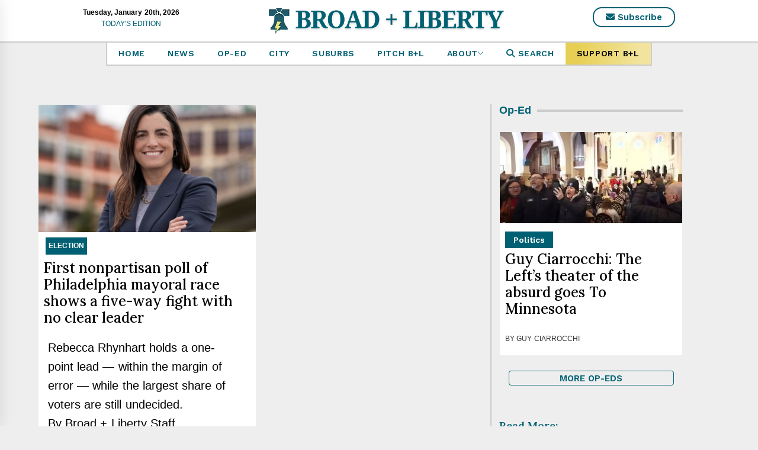

--- FILE ---
content_type: text/html; charset=UTF-8
request_url: https://broadandliberty.com/tag/committee-of-seventy/
body_size: 15737
content:
<!DOCTYPE html>
<html lang="en-US">
<head>
    <script src="https://cmp.gatekeeperconsent.com/min.js" data-cfasync="false"></script>
    <script src="https://the.gatekeeperconsent.com/cmp.min.js" data-cfasync="false"></script>
        <script async src="//www.ezojs.com/ezoic/sa.min.js"></script>
    <script>
        window.ezstandalone = window.ezstandalone || {};
        ezstandalone.cmd = ezstandalone.cmd || [];
    </script>
    <meta charset="UTF-8">
    <meta name="viewport" content="width=device-width, initial-scale=1.0, maximum-scale=1.0, user-scalable=no" />
    <link rel="profile" href="http://gmpg.org/xfn/11">
    <link rel="pingback" href="https://broadandliberty.com/xmlrpc.php">
            <style type="text/css">
                            .site #masthead .data-bg.header-middle a,
                .site #masthead .data-bg.header-middle,
                .site #masthead .data-bg.header-middle .site-branding,
                .site #masthead .data-bg.header-middle .site-branding .site-title a {
                    color: #fff;
                }

                        </style>

    <meta name='robots' content='index, follow, max-image-preview:large, max-snippet:-1, max-video-preview:-1' />

	<!-- This site is optimized with the Yoast SEO plugin v26.8 - https://yoast.com/product/yoast-seo-wordpress/ -->
	<title>Committee of Seventy Archives - Broad + Liberty</title>
	<link rel="canonical" href="https://broadandliberty.com/tag/committee-of-seventy/" />
	<meta property="og:locale" content="en_US" />
	<meta property="og:type" content="article" />
	<meta property="og:title" content="Committee of Seventy Archives - Broad + Liberty" />
	<meta property="og:url" content="https://broadandliberty.com/tag/committee-of-seventy/" />
	<meta property="og:site_name" content="Broad + Liberty" />
	<meta name="twitter:card" content="summary_large_image" />
	<meta name="twitter:site" content="@BroadAndLiberty" />
	<script type="application/ld+json" class="yoast-schema-graph">{"@context":"https://schema.org","@graph":[{"@type":"CollectionPage","@id":"https://broadandliberty.com/tag/committee-of-seventy/","url":"https://broadandliberty.com/tag/committee-of-seventy/","name":"Committee of Seventy Archives - Broad + Liberty","isPartOf":{"@id":"https://broadandliberty.com/#website"},"primaryImageOfPage":{"@id":"https://broadandliberty.com/tag/committee-of-seventy/#primaryimage"},"image":{"@id":"https://broadandliberty.com/tag/committee-of-seventy/#primaryimage"},"thumbnailUrl":"https://broadandliberty.com/wp-content/uploads/2023/04/Rhynhart.jpg","breadcrumb":{"@id":"https://broadandliberty.com/tag/committee-of-seventy/#breadcrumb"},"inLanguage":"en-US"},{"@type":"ImageObject","inLanguage":"en-US","@id":"https://broadandliberty.com/tag/committee-of-seventy/#primaryimage","url":"https://broadandliberty.com/wp-content/uploads/2023/04/Rhynhart.jpg","contentUrl":"https://broadandliberty.com/wp-content/uploads/2023/04/Rhynhart.jpg","width":1388,"height":941},{"@type":"BreadcrumbList","@id":"https://broadandliberty.com/tag/committee-of-seventy/#breadcrumb","itemListElement":[{"@type":"ListItem","position":1,"name":"Home","item":"https://broadandliberty.com/"},{"@type":"ListItem","position":2,"name":"Committee of Seventy"}]},{"@type":"WebSite","@id":"https://broadandliberty.com/#website","url":"https://broadandliberty.com/","name":"Broad + Liberty","description":"Thought-provoking, shareable ideas for free thinkers in greater Philadelphia and beyond.","publisher":{"@id":"https://broadandliberty.com/#organization"},"potentialAction":[{"@type":"SearchAction","target":{"@type":"EntryPoint","urlTemplate":"https://broadandliberty.com/?s={search_term_string}"},"query-input":{"@type":"PropertyValueSpecification","valueRequired":true,"valueName":"search_term_string"}}],"inLanguage":"en-US"},{"@type":"Organization","@id":"https://broadandliberty.com/#organization","name":"Broad and Liberty","url":"https://broadandliberty.com/","logo":{"@type":"ImageObject","inLanguage":"en-US","@id":"https://broadandliberty.com/#/schema/logo/image/","url":"http://s46680.p831.sites.pressdns.com/wp-content/uploads/2019/09/Broad-Liberty_LOGO-FILES_9.16.19-hi-res-e1568735950419.png","contentUrl":"http://s46680.p831.sites.pressdns.com/wp-content/uploads/2019/09/Broad-Liberty_LOGO-FILES_9.16.19-hi-res-e1568735950419.png","width":200,"height":157,"caption":"Broad and Liberty"},"image":{"@id":"https://broadandliberty.com/#/schema/logo/image/"},"sameAs":["https://www.facebook.com/Broad-and-Liberty-112406526796832/","https://x.com/BroadAndLiberty","https://www.instagram.com/broadandliberty/"]}]}</script>
	<!-- / Yoast SEO plugin. -->


<link rel='dns-prefetch' href='//cdn.thememattic.com' />
<link rel='dns-prefetch' href='//a.omappapi.com' />
<link rel='dns-prefetch' href='//use.fontawesome.com' />
<script type="text/javascript" id="wpp-js" src="https://broadandliberty.com/wp-content/plugins/wordpress-popular-posts/assets/js/wpp.min.js?ver=7.3.6" data-sampling="0" data-sampling-rate="100" data-api-url="https://broadandliberty.com/wp-json/wordpress-popular-posts" data-post-id="0" data-token="d61e50f275" data-lang="0" data-debug="0"></script>
<style id='wp-img-auto-sizes-contain-inline-css' type='text/css'>
img:is([sizes=auto i],[sizes^="auto," i]){contain-intrinsic-size:3000px 1500px}
/*# sourceURL=wp-img-auto-sizes-contain-inline-css */
</style>
<style id='wp-emoji-styles-inline-css' type='text/css'>

	img.wp-smiley, img.emoji {
		display: inline !important;
		border: none !important;
		box-shadow: none !important;
		height: 1em !important;
		width: 1em !important;
		margin: 0 0.07em !important;
		vertical-align: -0.1em !important;
		background: none !important;
		padding: 0 !important;
	}
/*# sourceURL=wp-emoji-styles-inline-css */
</style>
<link rel='stylesheet' id='wp-block-library-css' href='https://broadandliberty.com/wp-includes/css/dist/block-library/style.min.css?ver=6.9' type='text/css' media='all' />
<style id='wp-block-paragraph-inline-css' type='text/css'>
.is-small-text{font-size:.875em}.is-regular-text{font-size:1em}.is-large-text{font-size:2.25em}.is-larger-text{font-size:3em}.has-drop-cap:not(:focus):first-letter{float:left;font-size:8.4em;font-style:normal;font-weight:100;line-height:.68;margin:.05em .1em 0 0;text-transform:uppercase}body.rtl .has-drop-cap:not(:focus):first-letter{float:none;margin-left:.1em}p.has-drop-cap.has-background{overflow:hidden}:root :where(p.has-background){padding:1.25em 2.375em}:where(p.has-text-color:not(.has-link-color)) a{color:inherit}p.has-text-align-left[style*="writing-mode:vertical-lr"],p.has-text-align-right[style*="writing-mode:vertical-rl"]{rotate:180deg}
/*# sourceURL=https://broadandliberty.com/wp-includes/blocks/paragraph/style.min.css */
</style>
<style id='global-styles-inline-css' type='text/css'>
:root{--wp--preset--aspect-ratio--square: 1;--wp--preset--aspect-ratio--4-3: 4/3;--wp--preset--aspect-ratio--3-4: 3/4;--wp--preset--aspect-ratio--3-2: 3/2;--wp--preset--aspect-ratio--2-3: 2/3;--wp--preset--aspect-ratio--16-9: 16/9;--wp--preset--aspect-ratio--9-16: 9/16;--wp--preset--color--black: #000000;--wp--preset--color--cyan-bluish-gray: #abb8c3;--wp--preset--color--white: #ffffff;--wp--preset--color--pale-pink: #f78da7;--wp--preset--color--vivid-red: #cf2e2e;--wp--preset--color--luminous-vivid-orange: #ff6900;--wp--preset--color--luminous-vivid-amber: #fcb900;--wp--preset--color--light-green-cyan: #7bdcb5;--wp--preset--color--vivid-green-cyan: #00d084;--wp--preset--color--pale-cyan-blue: #8ed1fc;--wp--preset--color--vivid-cyan-blue: #0693e3;--wp--preset--color--vivid-purple: #9b51e0;--wp--preset--gradient--vivid-cyan-blue-to-vivid-purple: linear-gradient(135deg,rgb(6,147,227) 0%,rgb(155,81,224) 100%);--wp--preset--gradient--light-green-cyan-to-vivid-green-cyan: linear-gradient(135deg,rgb(122,220,180) 0%,rgb(0,208,130) 100%);--wp--preset--gradient--luminous-vivid-amber-to-luminous-vivid-orange: linear-gradient(135deg,rgb(252,185,0) 0%,rgb(255,105,0) 100%);--wp--preset--gradient--luminous-vivid-orange-to-vivid-red: linear-gradient(135deg,rgb(255,105,0) 0%,rgb(207,46,46) 100%);--wp--preset--gradient--very-light-gray-to-cyan-bluish-gray: linear-gradient(135deg,rgb(238,238,238) 0%,rgb(169,184,195) 100%);--wp--preset--gradient--cool-to-warm-spectrum: linear-gradient(135deg,rgb(74,234,220) 0%,rgb(151,120,209) 20%,rgb(207,42,186) 40%,rgb(238,44,130) 60%,rgb(251,105,98) 80%,rgb(254,248,76) 100%);--wp--preset--gradient--blush-light-purple: linear-gradient(135deg,rgb(255,206,236) 0%,rgb(152,150,240) 100%);--wp--preset--gradient--blush-bordeaux: linear-gradient(135deg,rgb(254,205,165) 0%,rgb(254,45,45) 50%,rgb(107,0,62) 100%);--wp--preset--gradient--luminous-dusk: linear-gradient(135deg,rgb(255,203,112) 0%,rgb(199,81,192) 50%,rgb(65,88,208) 100%);--wp--preset--gradient--pale-ocean: linear-gradient(135deg,rgb(255,245,203) 0%,rgb(182,227,212) 50%,rgb(51,167,181) 100%);--wp--preset--gradient--electric-grass: linear-gradient(135deg,rgb(202,248,128) 0%,rgb(113,206,126) 100%);--wp--preset--gradient--midnight: linear-gradient(135deg,rgb(2,3,129) 0%,rgb(40,116,252) 100%);--wp--preset--font-size--small: 13px;--wp--preset--font-size--medium: 20px;--wp--preset--font-size--large: 36px;--wp--preset--font-size--x-large: 42px;--wp--preset--spacing--20: 0.44rem;--wp--preset--spacing--30: 0.67rem;--wp--preset--spacing--40: 1rem;--wp--preset--spacing--50: 1.5rem;--wp--preset--spacing--60: 2.25rem;--wp--preset--spacing--70: 3.38rem;--wp--preset--spacing--80: 5.06rem;--wp--preset--shadow--natural: 6px 6px 9px rgba(0, 0, 0, 0.2);--wp--preset--shadow--deep: 12px 12px 50px rgba(0, 0, 0, 0.4);--wp--preset--shadow--sharp: 6px 6px 0px rgba(0, 0, 0, 0.2);--wp--preset--shadow--outlined: 6px 6px 0px -3px rgb(255, 255, 255), 6px 6px rgb(0, 0, 0);--wp--preset--shadow--crisp: 6px 6px 0px rgb(0, 0, 0);}:where(.is-layout-flex){gap: 0.5em;}:where(.is-layout-grid){gap: 0.5em;}body .is-layout-flex{display: flex;}.is-layout-flex{flex-wrap: wrap;align-items: center;}.is-layout-flex > :is(*, div){margin: 0;}body .is-layout-grid{display: grid;}.is-layout-grid > :is(*, div){margin: 0;}:where(.wp-block-columns.is-layout-flex){gap: 2em;}:where(.wp-block-columns.is-layout-grid){gap: 2em;}:where(.wp-block-post-template.is-layout-flex){gap: 1.25em;}:where(.wp-block-post-template.is-layout-grid){gap: 1.25em;}.has-black-color{color: var(--wp--preset--color--black) !important;}.has-cyan-bluish-gray-color{color: var(--wp--preset--color--cyan-bluish-gray) !important;}.has-white-color{color: var(--wp--preset--color--white) !important;}.has-pale-pink-color{color: var(--wp--preset--color--pale-pink) !important;}.has-vivid-red-color{color: var(--wp--preset--color--vivid-red) !important;}.has-luminous-vivid-orange-color{color: var(--wp--preset--color--luminous-vivid-orange) !important;}.has-luminous-vivid-amber-color{color: var(--wp--preset--color--luminous-vivid-amber) !important;}.has-light-green-cyan-color{color: var(--wp--preset--color--light-green-cyan) !important;}.has-vivid-green-cyan-color{color: var(--wp--preset--color--vivid-green-cyan) !important;}.has-pale-cyan-blue-color{color: var(--wp--preset--color--pale-cyan-blue) !important;}.has-vivid-cyan-blue-color{color: var(--wp--preset--color--vivid-cyan-blue) !important;}.has-vivid-purple-color{color: var(--wp--preset--color--vivid-purple) !important;}.has-black-background-color{background-color: var(--wp--preset--color--black) !important;}.has-cyan-bluish-gray-background-color{background-color: var(--wp--preset--color--cyan-bluish-gray) !important;}.has-white-background-color{background-color: var(--wp--preset--color--white) !important;}.has-pale-pink-background-color{background-color: var(--wp--preset--color--pale-pink) !important;}.has-vivid-red-background-color{background-color: var(--wp--preset--color--vivid-red) !important;}.has-luminous-vivid-orange-background-color{background-color: var(--wp--preset--color--luminous-vivid-orange) !important;}.has-luminous-vivid-amber-background-color{background-color: var(--wp--preset--color--luminous-vivid-amber) !important;}.has-light-green-cyan-background-color{background-color: var(--wp--preset--color--light-green-cyan) !important;}.has-vivid-green-cyan-background-color{background-color: var(--wp--preset--color--vivid-green-cyan) !important;}.has-pale-cyan-blue-background-color{background-color: var(--wp--preset--color--pale-cyan-blue) !important;}.has-vivid-cyan-blue-background-color{background-color: var(--wp--preset--color--vivid-cyan-blue) !important;}.has-vivid-purple-background-color{background-color: var(--wp--preset--color--vivid-purple) !important;}.has-black-border-color{border-color: var(--wp--preset--color--black) !important;}.has-cyan-bluish-gray-border-color{border-color: var(--wp--preset--color--cyan-bluish-gray) !important;}.has-white-border-color{border-color: var(--wp--preset--color--white) !important;}.has-pale-pink-border-color{border-color: var(--wp--preset--color--pale-pink) !important;}.has-vivid-red-border-color{border-color: var(--wp--preset--color--vivid-red) !important;}.has-luminous-vivid-orange-border-color{border-color: var(--wp--preset--color--luminous-vivid-orange) !important;}.has-luminous-vivid-amber-border-color{border-color: var(--wp--preset--color--luminous-vivid-amber) !important;}.has-light-green-cyan-border-color{border-color: var(--wp--preset--color--light-green-cyan) !important;}.has-vivid-green-cyan-border-color{border-color: var(--wp--preset--color--vivid-green-cyan) !important;}.has-pale-cyan-blue-border-color{border-color: var(--wp--preset--color--pale-cyan-blue) !important;}.has-vivid-cyan-blue-border-color{border-color: var(--wp--preset--color--vivid-cyan-blue) !important;}.has-vivid-purple-border-color{border-color: var(--wp--preset--color--vivid-purple) !important;}.has-vivid-cyan-blue-to-vivid-purple-gradient-background{background: var(--wp--preset--gradient--vivid-cyan-blue-to-vivid-purple) !important;}.has-light-green-cyan-to-vivid-green-cyan-gradient-background{background: var(--wp--preset--gradient--light-green-cyan-to-vivid-green-cyan) !important;}.has-luminous-vivid-amber-to-luminous-vivid-orange-gradient-background{background: var(--wp--preset--gradient--luminous-vivid-amber-to-luminous-vivid-orange) !important;}.has-luminous-vivid-orange-to-vivid-red-gradient-background{background: var(--wp--preset--gradient--luminous-vivid-orange-to-vivid-red) !important;}.has-very-light-gray-to-cyan-bluish-gray-gradient-background{background: var(--wp--preset--gradient--very-light-gray-to-cyan-bluish-gray) !important;}.has-cool-to-warm-spectrum-gradient-background{background: var(--wp--preset--gradient--cool-to-warm-spectrum) !important;}.has-blush-light-purple-gradient-background{background: var(--wp--preset--gradient--blush-light-purple) !important;}.has-blush-bordeaux-gradient-background{background: var(--wp--preset--gradient--blush-bordeaux) !important;}.has-luminous-dusk-gradient-background{background: var(--wp--preset--gradient--luminous-dusk) !important;}.has-pale-ocean-gradient-background{background: var(--wp--preset--gradient--pale-ocean) !important;}.has-electric-grass-gradient-background{background: var(--wp--preset--gradient--electric-grass) !important;}.has-midnight-gradient-background{background: var(--wp--preset--gradient--midnight) !important;}.has-small-font-size{font-size: var(--wp--preset--font-size--small) !important;}.has-medium-font-size{font-size: var(--wp--preset--font-size--medium) !important;}.has-large-font-size{font-size: var(--wp--preset--font-size--large) !important;}.has-x-large-font-size{font-size: var(--wp--preset--font-size--x-large) !important;}
/*# sourceURL=global-styles-inline-css */
</style>

<style id='classic-theme-styles-inline-css' type='text/css'>
/*! This file is auto-generated */
.wp-block-button__link{color:#fff;background-color:#32373c;border-radius:9999px;box-shadow:none;text-decoration:none;padding:calc(.667em + 2px) calc(1.333em + 2px);font-size:1.125em}.wp-block-file__button{background:#32373c;color:#fff;text-decoration:none}
/*# sourceURL=/wp-includes/css/classic-themes.min.css */
</style>
<style id='font-awesome-svg-styles-default-inline-css' type='text/css'>
.svg-inline--fa {
  display: inline-block;
  height: 1em;
  overflow: visible;
  vertical-align: -.125em;
}
/*# sourceURL=font-awesome-svg-styles-default-inline-css */
</style>
<link rel='stylesheet' id='font-awesome-svg-styles-css' href='https://broadandliberty.com/wp-content/uploads/font-awesome/v6.6.0/css/svg-with-js.css' type='text/css' media='all' />
<style id='font-awesome-svg-styles-inline-css' type='text/css'>
   .wp-block-font-awesome-icon svg::before,
   .wp-rich-text-font-awesome-icon svg::before {content: unset;}
/*# sourceURL=font-awesome-svg-styles-inline-css */
</style>
<link rel='stylesheet' id='vfb-pro-css' href='https://broadandliberty.com/wp-content/plugins/vfb-pro/public/assets/css/vfb-style.min.css?ver=2019.05.10' type='text/css' media='all' />
<link rel='stylesheet' id='ppress-frontend-css' href='https://broadandliberty.com/wp-content/plugins/wp-user-avatar/assets/css/frontend.min.css?ver=4.16.8' type='text/css' media='all' />
<link rel='stylesheet' id='ppress-flatpickr-css' href='https://broadandliberty.com/wp-content/plugins/wp-user-avatar/assets/flatpickr/flatpickr.min.css?ver=4.16.8' type='text/css' media='all' />
<link rel='stylesheet' id='ppress-select2-css' href='https://broadandliberty.com/wp-content/plugins/wp-user-avatar/assets/select2/select2.min.css?ver=6.9' type='text/css' media='all' />
<link rel='stylesheet' id='wordpress-popular-posts-css-css' href='https://broadandliberty.com/wp-content/plugins/wordpress-popular-posts/assets/css/wpp.css?ver=7.3.6' type='text/css' media='all' />
<link rel='stylesheet' id='jquery-slick-css' href='https://broadandliberty.com/wp-content/themes/news-base/assets/libraries/slick/css/slick.min.css?ver=6.9' type='text/css' media='all' />
<link rel='stylesheet' id='ionicons-css' href='https://broadandliberty.com/wp-content/themes/news-base/assets/libraries/ionicons/css/ionicons.min.css?ver=6.9' type='text/css' media='all' />
<link rel='stylesheet' id='bootstrap-css' href='https://broadandliberty.com/wp-content/themes/news-base/assets/libraries/bootstrap/css/bootstrap.min.css?ver=5.0.2' type='text/css' media='all' />
<link rel='stylesheet' id='sidr-nav-css' href='https://broadandliberty.com/wp-content/themes/news-base/assets/libraries/sidr/css/jquery.sidr.css?ver=6.9' type='text/css' media='all' />
<link rel='stylesheet' id='magnific-popup-css' href='https://broadandliberty.com/wp-content/themes/news-base/assets/libraries/magnific-popup/magnific-popup.css?ver=6.9' type='text/css' media='all' />
<link rel='stylesheet' id='font-awesome-official-css' href='https://use.fontawesome.com/releases/v6.6.0/css/all.css' type='text/css' media='all' integrity="sha384-h/hnnw1Bi4nbpD6kE7nYfCXzovi622sY5WBxww8ARKwpdLj5kUWjRuyiXaD1U2JT" crossorigin="anonymous" />
<link rel='stylesheet' id='wp-pagenavi-css' href='https://broadandliberty.com/wp-content/plugins/wp-pagenavi/pagenavi-css.css?ver=2.70' type='text/css' media='all' />
<link rel='stylesheet' id='broadandliberty-style-css' href='https://broadandliberty.com/wp-content/themes/broadandliberty-2024/global.min.css?ver=1743608946' type='text/css' media='all' />
<link rel='stylesheet' id='font-awesome-official-v4shim-css' href='https://use.fontawesome.com/releases/v6.6.0/css/v4-shims.css' type='text/css' media='all' integrity="sha384-Heamg4F/EELwbmnBJapxaWTkcdX/DCrJpYgSshI5BkI7xghn3RvDcpG+1xUJt/7K" crossorigin="anonymous" />
<script type="text/javascript" src="https://broadandliberty.com/wp-includes/js/jquery/jquery.min.js?ver=3.7.1" id="jquery-core-js"></script>
<script type="text/javascript" src="https://broadandliberty.com/wp-includes/js/jquery/jquery-migrate.min.js?ver=3.4.1" id="jquery-migrate-js"></script>
<script type="text/javascript" src="https://broadandliberty.com/wp-content/plugins/wp-user-avatar/assets/flatpickr/flatpickr.min.js?ver=4.16.8" id="ppress-flatpickr-js"></script>
<script type="text/javascript" src="https://broadandliberty.com/wp-content/plugins/wp-user-avatar/assets/select2/select2.min.js?ver=4.16.8" id="ppress-select2-js"></script>
<link rel="https://api.w.org/" href="https://broadandliberty.com/wp-json/" /><link rel="alternate" title="JSON" type="application/json" href="https://broadandliberty.com/wp-json/wp/v2/tags/1415" /><style>
		#category-posts-2-internal ul {padding: 0;}
#category-posts-2-internal .cat-post-item img {max-width: initial; max-height: initial; margin: initial;}
#category-posts-2-internal .cat-post-author {margin-bottom: 0;}
#category-posts-2-internal .cat-post-thumbnail {margin: 5px 10px 5px 0;}
#category-posts-2-internal .cat-post-item:before {content: ""; clear: both;}
#category-posts-2-internal .cat-post-excerpt-more {display: inline-block;}
#category-posts-2-internal .cat-post-item {list-style: none; margin: 3px 0 10px; padding: 3px 0;}
#category-posts-2-internal .cat-post-current .cat-post-title {font-weight: bold; text-transform: uppercase;}
#category-posts-2-internal [class*=cat-post-tax] {font-size: 0.85em;}
#category-posts-2-internal [class*=cat-post-tax] * {display:inline-block;}
#category-posts-2-internal .cat-post-item a:after {content: ""; display: table;	clear: both;}
#category-posts-2-internal .cat-post-item .cat-post-title {overflow: hidden;text-overflow: ellipsis;white-space: initial;display: -webkit-box;-webkit-line-clamp: 2;-webkit-box-orient: vertical;padding-bottom: 0 !important;}
#category-posts-2-internal .cat-post-item a:after {content: ""; clear: both;}
#category-posts-2-internal .cat-post-thumbnail {display:block; float:left; margin:5px 10px 5px 0;}
#category-posts-2-internal .cat-post-crop {overflow:hidden;display:block;}
#category-posts-2-internal p {margin:5px 0 0 0}
#category-posts-2-internal li > div {margin:5px 0 0 0; clear:both;}
#category-posts-2-internal .dashicons {vertical-align:middle;}
#category-posts-2-internal .cat-post-thumbnail .cat-post-crop img {object-fit: cover; max-width: 100%; display: block;}
#category-posts-2-internal .cat-post-thumbnail .cat-post-crop-not-supported img {width: 100%;}
#category-posts-2-internal .cat-post-thumbnail {max-width:100%;}
#category-posts-2-internal .cat-post-item img {margin: initial;}
</style>
		<script type="text/javascript">//<![CDATA[
  function external_links_in_new_windows_loop() {
    if (!document.links) {
      document.links = document.getElementsByTagName('a');
    }
    var change_link = false;
    var force = '';
    var ignore = '';

    for (var t=0; t<document.links.length; t++) {
      var all_links = document.links[t];
      change_link = false;
      
      if(document.links[t].hasAttribute('onClick') == false) {
        // forced if the address starts with http (or also https), but does not link to the current domain
        if(all_links.href.search(/^http/) != -1 && all_links.href.search('broadandliberty.com') == -1 && all_links.href.search(/^#/) == -1) {
          // console.log('Changed ' + all_links.href);
          change_link = true;
        }
          
        if(force != '' && all_links.href.search(force) != -1) {
          // forced
          // console.log('force ' + all_links.href);
          change_link = true;
        }
        
        if(ignore != '' && all_links.href.search(ignore) != -1) {
          // console.log('ignore ' + all_links.href);
          // ignored
          change_link = false;
        }

        if(change_link == true) {
          // console.log('Changed ' + all_links.href);
          document.links[t].setAttribute('onClick', 'javascript:window.open(\'' + all_links.href.replace(/'/g, '') + '\', \'_blank\', \'noopener\'); return false;');
          document.links[t].removeAttribute('target');
        }
      }
    }
  }
  
  // Load
  function external_links_in_new_windows_load(func)
  {  
    var oldonload = window.onload;
    if (typeof window.onload != 'function'){
      window.onload = func;
    } else {
      window.onload = function(){
        oldonload();
        func();
      }
    }
  }

  external_links_in_new_windows_load(external_links_in_new_windows_loop);
  //]]></script>


	<style id="zeno-font-resizer" type="text/css">
		p.zeno_font_resizer .screen-reader-text {
			border: 0;
			clip: rect(1px, 1px, 1px, 1px);
			clip-path: inset(50%);
			height: 1px;
			margin: -1px;
			overflow: hidden;
			padding: 0;
			position: absolute;
			width: 1px;
			word-wrap: normal !important;
		}
	</style>
	            <style id="wpp-loading-animation-styles">@-webkit-keyframes bgslide{from{background-position-x:0}to{background-position-x:-200%}}@keyframes bgslide{from{background-position-x:0}to{background-position-x:-200%}}.wpp-widget-block-placeholder,.wpp-shortcode-placeholder{margin:0 auto;width:60px;height:3px;background:#dd3737;background:linear-gradient(90deg,#dd3737 0%,#571313 10%,#dd3737 100%);background-size:200% auto;border-radius:3px;-webkit-animation:bgslide 1s infinite linear;animation:bgslide 1s infinite linear}</style>
            <!-- Google tag (gtag.js) -->
<script async src="https://www.googletagmanager.com/gtag/js?id=G-5DXLLMJSQT"></script>
<script>
  window.dataLayer = window.dataLayer || [];
  function gtag(){dataLayer.push(arguments);}
  gtag('js', new Date());

  gtag('config', 'G-5DXLLMJSQT');
</script>
<script defer data-domain="broadandliberty.com" src="https://plausible.io/js/script.js"></script>
<meta name="google-site-verification" content="RLud9FSeyq8nJKNsKfCpvjtMl2Sin3ix5NhMLsfyz74" />
<script type="text/javascript" src="https://s.ntv.io/serve/load.js" async></script><link rel="icon" href="https://broadandliberty.com/wp-content/uploads/2021/03/Icon-45x45.png" sizes="32x32" />
<link rel="icon" href="https://broadandliberty.com/wp-content/uploads/2021/03/Icon-300x300.png" sizes="192x192" />
<link rel="apple-touch-icon" href="https://broadandliberty.com/wp-content/uploads/2021/03/Icon-300x300.png" />
<meta name="msapplication-TileImage" content="https://broadandliberty.com/wp-content/uploads/2021/03/Icon-300x300.png" />
		<style type="text/css" id="wp-custom-css">
			.posted-on{
	float: right;
	padding-top: 6px;
}

.fa-clock{
	display: none;
}

.top-bar{
	display: none;
}


.author::before {
	content: "BY";
}

.author{
	display: block;
	font-weight: 500;
}

.author .material-symbols-outlined{
	display: none;
}

.in-article-ad{
	margin: auto;
	display: block;
	max-width: 300px;
}

.comments{
	padding: 0 9px;
}

.comments-title{
	padding:0 9px !important;
	margin: 0 auto !important;
}

.comments-title:before{
 background: none !important;
}

.comment-body{
	background: transparent !important;
}

.comment-content{
	padding:0 18px !important;
}

.comment-content p{
	text-align: left;
	padding: 0;
}

.comment-meta{
	margin-top: 18px;;
}

#respond{
	padding: 0 9px;
}

#related-articles{
	padding: 0 9px;
}

.related-header .section-title{
	background: #006073;
	color: white;
	text-align: center;
}

.related-header .section-title:before{
	display: none;
}

.related-header .section-title:after{
	display: none;
}

iframe#local-youtube {
    aspect-ratio: 1.77777778;
    height: auto;
    width: 100%;
	margin-bottom: 25px;
}


li{
	display: list-item;
}

li.latest-news-list-right>a, li.latest-news-list-left>a{
	color: black;
	list-style-type: disc;
	display: list-item;
	font-size: 16px;
	font-family: Lora, Georgia, 'Times New Roman', Times, serif;
  margin: 9px 9px 18px;
	font-weight: 500;
}

@media only screen and (max-width: 800px){
	li.latest-news-list-right>a, li.latest-news-list-left>a{
		font-size: 14px;
		margin: 9px 9px 16px;
	}
} 

li.latest-news-list-right>a:hover, li.latest-news-list-left>a:hover{
	color: #006073;
}

.widget_recent_entries{
	margin-left: 14px;
}

.theiaStickySidebar{
	position: static !important;
	transform: none !important;
}

.wp-block-latest-posts__featured-image img {
    height: 100%;
    width: 100%;
    object-fit: cover;
}

.widget_recent_entries>ul>li>a:before {
	display: none;
}

.widget_recent_entries ul{
	margin-bottom: 25px;
	color: black;
}

ul.wp-block-list{
	list-style-type: disc;
	font-size: 16px;
	padding-left: 15px;
}

ul.wp-block-list li{
	margin-bottom: 15px;
	line-height: 1.2;
}

.widget_recent_entries li a{
	margin: 0;
	padding: 0;
	font-size: 16px;
  font-weight: 500;
	border-bottom: none;
	color: black;
	line-height: 1.5;
	display: list-item;
	list-style: disc;
}

.widget_recent_entries li a:hover{
	color: #006073; 
}

.widget{
	margin-bottom: 0;
}

#category-posts-2{
	background: white;
	color: black;
}

.post-categories{
	background: #006073;
  color: white;
  border: none;
  margin: 0 9px !important;
  font-size: 14px !important;
  line-height: 28px !important;
  height: 28px !important;
  padding: 0 9px 5px !important;
  border-radius: 0px;
  font-weight: bold;
	display: inline-block;
}

@media only screen and (max-width: 800px){
	.post-categories{
		font-size: 12px !important;
	}
	
	.wp-block-latest-posts.wp-block-latest-posts__list li {
		clear: both;
		overflow-wrap: break-word;
		display: inline-block;
	}
}

.section-title-sidebar{
	margin-bottom: 25px;
}

.cat-post-item{
	margin-top: 25px;
} 

#category-posts-2-internal .cat-post-thumbnail{
	position: relative;
  width: 100%; /* You can set a specific width if needed */
  padding-top: 40%; /* 5 / 8 = 0.625, which is 62.5% */
  overflow: hidden;
	margin-top: 0;
	margin-bottom: 12px;
}

#category-posts-2-internal .cat-post-thumbnail img{
	position: absolute;
    top: 0;
    left: 0;
    width: 100%;
    height: 100%;
		background: #006073;
    object-fit: contain !important; /* This will ensure the image covers the container */
}

span.cat-post-tax-category.entry-categories.post-categories{
	display: none; /* hides category from featured op-ed */
}




#category-posts-2-internal .cat-post-item{
	margin-top: 0;
	padding-top: 0;
}

.cat-post-title{
	color: black;
	font-size: 18px;
	font-weight: 500;
	font-family: Lora, Georgia, 'Times New Roman', Times, serif;
  margin: 9px 9px 18px;	
	overflow: visible !important;
	display: block !important;
}

.cat-post-title:hover{
	color: #006073;
}

@media only screen and (max-width: 800px){
	.cat-post-title{
		font-size: 16px;
		margin: 9px;
	}
}

footer{
	background: #f9f7f7;
	color: #525353;
}

footer a{
	color: #525353;
	text-decoration: underline;
}

footer a:hover{
	color: black;
	text-decoration: underline;
}

footer h4{
	color: #525353;
	font-family: sans-serif;
	font-size: 14px;
	text-transform: uppercase;
	font-weight: bold;
	text-align: left;
}

.footer-container {
  display: flex;
  justify-content: space-between; /* space between columns */
}

.footer-column {
  flex: 1; /* each takes equal width */
  min-width: 100px; /* prevents squishing too small */
}

/* Stack on tablets and smaller */
@media (max-width: 768px) {
  .footer-container {
    flex-direction: column;
    align-items: center; /* optional: centers columns */
  }

  .footer-column {
    width: 100%;   /* make each column full width */
    max-width: 500px; /* optional: keeps them from being too wide */
		text-align: center;
  }
	
	footer h4{
	text-align: center;
	padding-left: 0;	
}
	
	footer ul{
		padding-left: 0;
	}
	
	.footer-column img{
		max-width: 300px;
	}
}
		</style>
		    <script src="https://cdn.broadstreetads.com/init-2.min.js"></script>
	<script src="https://flux.broadstreet.ai/emit/8608.js" async></script>
<script>broadstreet.loadNetworkJS(8608)</script>
    <style>body{background: #eee;}</style>
</head>

<body class="archive tag tag-committee-of-seventy tag-1415 wp-theme-news-base wp-child-theme-broadandliberty-2024 group-blog hfeed right-sidebar ">

    <!--- <div class="preloader">
        <div class="preloader-wrapper">
            <div class="circle circle-1"></div>
            <div class="circle circle-1a"></div>
            <div class="circle circle-2"></div>
            <div class="circle circle-3"></div>
        </div>
    </div> --->

<div id="page"
     class="site full-screen-layout">
    <a class="skip-link screen-reader-text" href="#main">Skip to content</a>
    <broadstreet-zone zone-id="181050"></broadstreet-zone>
    <header id="masthead" class="site-header" role="banner">
                            <div class="top-bar">
                <div class="container">
				 <div class="d-flex">
                                                                <div class="top-bar-items popular-post">
                            <a href="#trendingCollapse" class="trending-news">
                                <span class="burger-bars">
                                    <span></span>
                                    <span></span>
                                    <span></span>
                                </span>
                            </a>
                        </div>
                                                                                    <div class="top-bar-items tm-social-share">
                            <div class="social-icons">
                                                            </div>
                        </div>
                                        <div class="top-bar-items pull-right ms-auto d-none  d-md-block">
                                                                            <div class="right-items">
                                <div class="news-base-date">
                                    Tuesday, Jan 20, 2026                                </div>
                            </div>
                                                                                                    <div class="right-items">
                                <div class="icon-search">
                                    <form role="search" method="get" class="search-form" action="https://broadandliberty.com/">
				<label>
					<span class="screen-reader-text">Search for:</span>
					<input type="search" class="search-field" placeholder="Search &hellip;" value="" name="s" />
				</label>
				<input type="submit" class="search-submit" value="Search" />
			</form>                                </div>
                            </div>
                                            </div>
					</div>
                </div>
            </div>
                
        <div class="top-header-container">
            <div style="max-width: 1000px; margin: auto;">
            <div class="todays-edition"><b>Tuesday, January 20th, 2026</b><br><a href="/">TODAY'S EDITION</a></div>
        <a title="Broad and Liberty" href="/"><img class="site-logo" src="/wp-content/uploads/2025/03/bl-logo-transparent.webp" alt="Broad and Liberty"></a>
                <a href="https://broadandliberty.us3.list-manage.com/subscribe?u=a45553d37b628a10a8ae35af1&id=a3b749423c" target="_blank"><button class="subscribe-header-btn"><i style="padding: 0 5px 0 0;" class="fa fa-envelope"></i>Subscribe</button></a>
                <a href="/search"><i class="fa fa-search mobile-search"></i></a>
            </div>
            </div>

        <div class="navigation-bar">
            <div class="container">
                <nav class="main-navigation" role="navigation">

                    <span class="toggle-menu" aria-controls="primary-menu" aria-expanded="false" tabindex="0">
                         <span class="screen-reader-text">
                            Primary Menu                        </span>
                        <i class="ham fa fa-bars"></i>
                    </span>

                    <div class="menu"><ul id="primary-menu" class="menu"><li id="menu-item-11914" class="menu-item menu-item-type-custom menu-item-object-custom menu-item-11914"><a href="/">Home</a></li>
<li id="menu-item-11915" class="menu-item menu-item-type-custom menu-item-object-custom menu-item-11915"><a href="/type/news/">News</a></li>
<li id="menu-item-11916" class="menu-item menu-item-type-custom menu-item-object-custom menu-item-11916"><a href="/type/op-ed/">Op-Ed</a></li>
<li id="menu-item-11917" class="menu-item menu-item-type-custom menu-item-object-custom menu-item-11917"><a href="/tag/philadelphia/">City</a></li>
<li id="menu-item-11918" class="menu-item menu-item-type-post_type menu-item-object-page menu-item-11918"><a href="https://broadandliberty.com/suburbs/">Suburbs</a></li>
<li id="menu-item-11919" class="menu-item menu-item-type-post_type menu-item-object-page menu-item-11919"><a href="https://broadandliberty.com/pitch-us/">Pitch B+L</a></li>
<li id="menu-item-11920" class="menu-item menu-item-type-post_type menu-item-object-page menu-item-has-children menu-item-11920"><a href="https://broadandliberty.com/about/">About</a>
<ul class="sub-menu">
	<li id="menu-item-11921" class="menu-item menu-item-type-post_type menu-item-object-page menu-item-11921"><a href="https://broadandliberty.com/advertise-on-broad-liberty/">Advertise on B+L</a></li>
	<li id="menu-item-11923" class="menu-item menu-item-type-post_type menu-item-object-page menu-item-11923"><a href="https://broadandliberty.com/authors/">Authors</a></li>
	<li id="menu-item-13346" class="menu-item menu-item-type-post_type menu-item-object-page menu-item-13346"><a href="https://broadandliberty.com/fideri-news-network/">Fideri News Network</a></li>
</ul>
</li>
<li id="menu-item-11924" class="menu-item menu-item-type-post_type menu-item-object-page menu-item-11924"><a href="https://broadandliberty.com/search/"><i class="fa fa-search"></i> Search</a></li>
<li id="menu-item-11925" class="menu-support menu-item menu-item-type-custom menu-item-object-custom menu-item-11925"><a href="https://secure.anedot.com/broad-and-liberty-inc/generalfund?source_code=web">Support B+L</a></li>
</ul></div>
                                            <div class="nav-language d-none  d-md-block">
                                                        </div>
                                    </nav>
            </div>
        </div>
    </header>
    <div style="max-width: 728px; margin: auto; padding-top: 15px;"><broadstreet-zone zone-id="181043"></broadstreet-zone></div>
    <ins id="Midtc-LB"></ins>

    


    		<div class="inner-banner">
			<div class="container">
				<div class="row">
					<div class="col-md-12">
						<div class="breadcrumb-wrapper">
							<div role="navigation" aria-label="Breadcrumbs" class="breadcrumb-trail breadcrumbs" itemprop="breadcrumb"><ul class="trail-items" itemscope itemtype="http://schema.org/BreadcrumbList"><meta name="numberOfItems" content="2" /><meta name="itemListOrder" content="Ascending" /><li itemprop="itemListElement" itemscope itemtype="http://schema.org/ListItem" class="trail-item trail-begin"><a href="https://broadandliberty.com/" rel="home" itemprop="item"><span itemprop="name">Home</span></a><meta itemprop="position" content="1" /></li><li itemprop="itemListElement" itemscope itemtype="http://schema.org/ListItem" class="trail-item trail-end"><a href="https://broadandliberty.com/tag/committee-of-seventy/" itemprop="item"><span itemprop="name">Committee of Seventy</span></a><meta itemprop="position" content="2" /></li></ul></div>						</div>
						 
							<h1 class="entry-title">Committee of Seventy</h1>                                                     
						
					</div>
				</div>
			</div>
		</div>
		        <div id="content" class="site-content">
            <div id="content-container">
                <div class="container">
    
<style>
    h2{
        font-size: 24px;
        margin-left: 0 !important;
    }
    #primary{
        width: 66%;
        padding: 0 1%;
    }
    
    @media screen and (max-width: 800px){
        #primary{
            width: 100%;
        }
    }
    
    #secondary{
        width: 33%;
        padding: 0 1%;
    }
    
    @media screen and (max-width: 800px){
        #secondary{
            width: 100%;
        }
    }
    
    #content .container{
        display: flex;
        max-width: 1200px;
    }
    
    @media screen and (max-width: 800px){
       #content .container{
        display: block;
    }
    }
    
    .article-layout{
        margin-top: 0;
    }
    
    .article-image{
        position: relative;
    width: 100%; /* You can set a specific width if needed */
    padding-top: 61.8%; /* 5 / 8 = 0.625, which is 62.5% */
    overflow: hidden;
    }
    
    .article-image img{
        position: absolute;
    top: 0;
    left: 0;
    width: 100%;
    height: 100%;
    object-fit: cover; /* This will ensure the image covers the container */
    }
    
    @media screen and (max-width: 767px){
      .left-sidebar .image-full .data-article-image, .right-sidebar .image-full .data-article-image {
        height: auto !important;
    }
    }
    
    .entry-title{
        padding-bottom: 0;
    }
    
    .item-metadata.posted-on{
        display: none;
    }
    
    .categories-list{
        margin: auto;
    }
    
    .byline{
        display: none !important;
    }
    
    .comments-link{
        display: none !important;
    }
    
    .image-full .content-wrapper{
        padding: 0 9px;
    }
    
    .image-full .article-image{
        margin-bottom: 9px !important;
    }
    
</style>

    <div id="primary" class="content-area">
        <div class="theiaStickySidebar">
            <main id="main" class="site-main" role="main">

                
                    
<style>
    .entry-title a{
		text-decoration: none;
        color: black;
	}
    
    .article-title-link:hover{
        color: #006073;
    }
</style>

<article class="half-width-box-left" id="post-7726" class="post-7726 post type-post status-publish has-post-thumbnail hentry category-election tag-2023-mayoral-election tag-allan-domb tag-cherelle-parker tag-committee-of-seventy tag-elections tag-helen-gym tag-jeff-brown tag-philadelphia tag-polling tag-rebecca-rhynhart content_type-news">
                            <div class="article-layout image-full">
            <div class="article-layout-row">
                <div class="content-wrapper ">
	                	                	                    <div class="article-image">
	                        <a class="article-image-link" href="https://broadandliberty.com/2023/04/28/first-nonpartisan-poll-of-philly-mayoral-race-shows-a-five-way-fight-with-no-clear-leader/">
	                            <img class="data-bg data-article-image" data-background="https://broadandliberty.com/wp-content/uploads/2023/04/Rhynhart-1024x694.jpg" img src="https://broadandliberty.com/wp-content/uploads/2023/04/Rhynhart-1024x694.jpg">
	                              	                            </span>
	                        </a>
	                    </div>
	                                                        <div class="item-metadata categories-list">  <a href="https://broadandliberty.com/category/election/" rel="category tag">Election</a></div>
                    
                    <h2 class="entry-title">
                        <a class="article-title-link" href="https://broadandliberty.com/2023/04/28/first-nonpartisan-poll-of-philly-mayoral-race-shows-a-five-way-fight-with-no-clear-leader/">First nonpartisan poll of Philadelphia mayoral race shows a five-way fight with no clear leader</a>
                    </h2>
                    <div class="item-metadata-group">
                        <div class="item-metadata posted-on"> <a href="https://broadandliberty.com/2023/04/28/" rel="bookmark"><i class="fa fa-clock"></i> <time class="entry-date published" datetime="2023-04-28T09:42:08-04:00">April 28, 2023</time><time class="updated" datetime="2023-04-28T21:34:23-04:00">April 28, 2023</time></a></div>                        <div class="item-metadata byline"> <span class="url fn n"><i class="fa fa-pen-nib"></i>Broad + Liberty Staff</span></div>                                            </div>
                                                                                <div class="entry-content tm-entry-content Rebecca Rhynhart holds a one-point lead — within the margin of error — while the largest share of voters are still undecided.
By Broad + Liberty Staff">

                                                    <p>Rebecca Rhynhart holds a one-point lead — within the margin of error — while the largest share of voters are still undecided.<br />
By Broad + Liberty Staff</p>
                                            </div>
                                    </div>
            </div>
        </div>
    

</article><!-- #post-## -->





            </main><!-- #main -->
        </div>
    </div><!-- #primary -->

<aside id="sidebar">
    
    <style>
        aside{
            padding-left: 13px;
            max-width: 325px;
        }
        
        @media screen and (max-width: 800px){
          aside{
            max-width: 100%;
        }  
        }
        
        .sidebar-widget{
            width: 100%;
            border: 1px solid #eee;
            margin: 25px 0 !important;
            overflow: hidden;  
            background: white;
        }
        
        li.latest-news-list-right>a,
        li.latest-news-list-left>a{
            margin: 9px 0 18px;
        }
        
        div.sidebar-widget>div.feature-article-box-img{
            padding-top: 50%;
        }
    </style>
    
    <h2 class="section-title"><span>Op-Ed</span></h2>
            <div class="sidebar-widget">
					                <div class="feature-article-box-img">
                    <a href="https://broadandliberty.com/2026/01/20/guy-ciarrocchi-the-lefts-theater-of-the-absurd-goes-to-minnesota/" title="Guy Ciarrocchi: The Left’s theater of the absurd goes To Minnesota"><img src="https://broadandliberty.com/wp-content/uploads/2026/01/minnesota-church-e1768868750828.jpeg" alt="Guy Ciarrocchi: The Left’s theater of the absurd goes To Minnesota" class="homeImage"></a> 
                </div>
                <div class="category"><a href="https://broadandliberty.com/category/politics/"><button>Politics</button></a></div>
                <h3 class="article-heading-featured-story"> <a href="https://broadandliberty.com/2026/01/20/guy-ciarrocchi-the-lefts-theater-of-the-absurd-goes-to-minnesota/" title="Guy Ciarrocchi: The Left’s theater of the absurd goes To Minnesota">Guy Ciarrocchi: The Left’s theater of the absurd goes To Minnesota</a></h3>
                <div class="date"><span class="material-symbols-outlined">schedule</span> January 20 2026</div>
				<div class="author"><span class="material-symbols-outlined">ink_pen</span> Guy Ciarrocchi</div>
                <div class="hp-excerpt"><p>“Renee Good’s death was a tragedy. And ICE’s work is important and necessary. No ‘rent-a-rally’ will change either of those [&hellip;]</p>
</div>
				             </div>
    
    <a href="/type/op-ed"><button class="read-more-btn">More Op-Eds</button></a>
    
       <div class="sidebar-widget">
				<!--NATIVO UNIT-->
            </div>
    <broadstreet-zone zone-id="181045"></broadstreet-zone>
     <ins id="Midtc-MR"></ins>
    
    <h4 style="margin-bottom: 25px;" class=""><span><a href="/type/news" title="Read More" style="text-decoration:none; color:#006073; font-size: 18px;">Read&nbsp;More:</a></span></h4>
			<ul>
             <li class="latest-news-list-left">
				<a href="https://broadandliberty.com/2026/01/20/elizabeth-stelle-deregulation-didnt-cause-the-energy-crunch-but-re-regulation-will-make-it-worse/" title="Elizabeth Stelle: Deregulation didn’t cause the energy crunch — but re-regulation will make it worse">Elizabeth Stelle: Deregulation didn’t cause the energy crunch — but re-regulation will make it worse</a>
            </li>
             </ul>
			<ul>
             <li class="latest-news-list-right">
				<a href="https://broadandliberty.com/2026/01/19/becky-corbin-a-new-years-resolution-for-opioid-accountability/" title="Becky Corbin: A New Year’s resolution for opioid accountability">Becky Corbin: A New Year’s resolution for opioid accountability</a>
            </li>
             </ul>
			<ul>
             <li class="latest-news-list-left">
				<a href="https://broadandliberty.com/2026/01/19/christine-flowers-casting-a-wary-eye-on-trumps-greenland-maneuvers/" title="Christine Flowers: Casting a wary eye on Trump’s Greenland maneuvers">Christine Flowers: Casting a wary eye on Trump’s Greenland maneuvers</a>
            </li>
             </ul>
			<ul>
             <li class="latest-news-list-right">
				<a href="https://broadandliberty.com/2026/01/16/thom-nickels-was-pope-francis-disastrous-one-author-thinks-so/" title="Thom Nickels: Was Pope Francis &#8216;disastrous&#8217;? One author thinks so.">Thom Nickels: Was Pope Francis &#8216;disastrous&#8217;? One author thinks so.</a>
            </li>
             </ul>
			    
    <broadstreet-zone zone-id="181046"></broadstreet-zone>
    
    <h2 class="section-title section-title-sidebar"><span><a href="" title="Podcasts" style="text-decoration:none; color:#006073;">Podcasts</a></span></h2>
    
    <iframe id="local-youtube" width="560" height="315" src="https://www.youtube.com/embed/videoseries?si=PkVirmYfasLPW5Q9&amp;list=PLLl7t0ye8uMog3U7Y4wt5bztqZCj16644&autoplay=1&loop=1&mute=1" title="YouTube video player" frameborder="0" allow="accelerometer; autoplay; clipboard-write; encrypted-media; gyroscope; picture-in-picture; web-share" referrerpolicy="strict-origin-when-cross-origin" allowfullscreen></iframe>
    
   <!--- <a href="https://www.youtube.com/shorts/g5edX5OFXGc?feature=shared" onclick="javascript:window.open('https://www.youtube.com/shorts/g5edX5OFXGc?feature=shared', '_blank', 'noopener'); return false;"><img decoding="async" src="https://broadandlibstg.wpenginepowered.com/wp-content/uploads/2025/02/version2-300x250-1.webp" alt="" class="wp-image-11687"></a> --->
    
    <broadstreet-zone zone-id="181047"></broadstreet-zone>
    
        
</aside>
		</div>
	
<div style="max-width: 728px; margin: auto; padding-top: 15px;"><broadstreet-zone zone-id="181044"></broadstreet-zone></div>
<ins id="Midtc-Footer-LB"></ins>

<broadstreet-zone zone-id="181125"></broadstreet-zone>
<broadstreet-zone zone-id="181126"></broadstreet-zone>

    <footer>
        <div class="footer-container">
            <div class="footer-column">
            <h4>General</h4>
            <ul>
                <li><a href="mailto:advertising@fiderinews.com" title="Advertise" style="display: block; min-height:14px; min-width:24px;">Advertise</a></li>
                <li><a href="https://broadandliberty.com/fideri-news-network/" title="About Us" style="display: block; min-height:14px; min-width:24px;">About Us</a></li>
				<li><a title="Submit News" href="mailto:news@fiderinews.com" style="display: block; min-height:14px; min-width:14px;">Submit News</a></li>
                <li><a href="mailto:news@fiderinews.com" title="Contact Us" style="display: block; min-height:14px; min-width:24px;">Contact Us</a></li>
                <li><a href="https://broadandliberty.com/fideri-privacy-policy/" title="Privacy Policy" style="display: block; min-height:24px; min-width:24px;">Privacy Policy</a></li>
			</ul>
                </div>
            <div class="footer-column">
                <h4>Other Brands</h4>
            <ul>
                <li><a href="https://onpattison.com/" title="On Pattison" style="display: block; min-height:14px; min-width:24px;">On Pattison</a></li>
                <li><a href="https://myphillytickets.com/" title="MyPhillyTickets" style="display: block; min-height:14px; min-width:24px;">MyPhillyTickets</a></li>
                <li><a href="http://www.broadandliberty.com/" title="Broad + Liberty" style="display: block; min-height:14px; min-width:24px;">Broad + Liberty</a></li>
                <li><a href="http://www.politicspa.com/" title="Politics PA" style="display: block; min-height:14px; min-width:24px;">PoliticsPA</a></li>
                <li><a href="https://www.bucksindependence.com/wbcb-programming/" title="WBCB Radio" style="display: block; min-height:14px; min-width:24px;">WBCB Radio</a></li>
            </ul>
                </div>
            <div class="footer-column">
                <h4>Regional Websites</h4>
            <ul>
                <li><a href="https://phillydaily.com/" target="_blank" title="Philly Daily" style="display: block; min-height:14px; min-width:24px;">Philly Daily</a></li>
                <li><a href="https://northpennnow.com/" target="_blank" title="North Penn Now" style="display: block; min-height:14px; min-width:24px;">North Penn Now</a></li>
                <li><a href="https://wissnow.com/" target="_blank" title="Wissahickon Now" style="display: block; min-height:14px; min-width:24px;">Wissahickon Now</a></li>
                <li><a href="https://centralbucksnews.com/" target="_blank" title="Central Bucks Now" style="display: block; min-height:14px; min-width:24px;">Central Bucks Now</a></li>
                <li><a href="https://perkvalleynow.com/" target="_blank" title="Perk Valley Now" style="display: block; min-height:14px; min-width:24px;">Perk Valley Now</a></li>
                <li><a href="https://horshamnow.com/" target="_blank" title="Horsham Now" style="display: block; min-height:14px; min-width:24px;">Horsham Now</a></li>
                <li><a href="https://willowgrovenow.com/" target="_blank" title="Willow Grove Now" style="display: block; min-height:14px; min-width:24px;">Willow Grove Now</a></li>
                <li><a href="https://delconow.com/" target="_blank" title="Delco Now" style="display: block; min-height:14px; min-width:24px;">Delco Now</a></li>
                <li><a href="https://www.lancasterindependence.com/" target="_blank" title="The Lancaster Independence" style="display: block; min-height:14px; min-width:24px;">The Lancaster Independence</a></li>
                <li><a href="https://www.bucksindependence.com/" target="_blank" title="The Bucks Independence" style="display: block; min-height:14px; min-width:24px;">The Bucks Independence</a></li>
			</ul>
                 </div>
            <div class="footer-column">
            <ul style="padding-top: 43px;">
				<li><a title="Breaking Atlantic City" target="_blank" href="https://breakingac.com/" style="display: block; min-height:14px; min-width:24px;">Breaking Atlantic City</a>
                <li><a title="Downbeach" target="_blank" href="https://downbeach.com/" target="_blank" style="display: block; min-height:14px; min-width:24px;">Downbeach</a></li>
                <li><a title="Ocean City Daily" target="_blank" href="https://ocnjdaily.com/" target="_blank" style="display: block; min-height:14px; min-width:24px;">Ocean City Daily</a></li>
                <li><a title="Sea Isle News" target="_blank" href="https://seaislenews.com/" target="_blank" style="display: block; min-height:14px; min-width:24px;">Sea Isle News</a></li>
                <li><a title="Somerspoint" target="_blank" href="https://somerspoint.com/" target="_blank" style="display: block; min-height:14px; min-width:24px;">Somerspoint</a></li>
                <li><a title="Cape May Daily" target="_blank" href="https://capemaynjdaily.com/" target="_blank" style="display: block; min-height:14px; min-width:24px;">Cape May Daily</a></li>
            </ul>
                </div>
            <div class="footer-column">
             <ul>
				<li><img src="/wp-content/uploads/2025/09/fideri-logo-512.webp"></li>
                 <li>News / Sports / Politics /<br>Entertainment and more</li>
                 <li><h4 style="padding: 9px 0;">Advertise With Us</h4></li>
                 <li>For advertising info:<br><a href="mailto:advertising@fiderinews.com">advertising@fiderinews.com</a></li>
                 <li>To reach our team:<br><a href="tel:6102388311">610-238-8311</a></li>
                 <li>For news and editorial info:<br><a href="mailto:news@fiderinews.com">news@fiderinews.com</a></li>
            </ul>
                </div>
        </div>
    </footer>
	<div>
		<script type="speculationrules">
{"prefetch":[{"source":"document","where":{"and":[{"href_matches":"/*"},{"not":{"href_matches":["/wp-*.php","/wp-admin/*","/wp-content/uploads/*","/wp-content/*","/wp-content/plugins/*","/wp-content/themes/broadandliberty-2024/*","/wp-content/themes/news-base/*","/*\\?(.+)"]}},{"not":{"selector_matches":"a[rel~=\"nofollow\"]"}},{"not":{"selector_matches":".no-prefetch, .no-prefetch a"}}]},"eagerness":"conservative"}]}
</script>
		<script type="text/javascript">
		var mwezrdttqy53vboynbuh_shortcode = true;		</script>
		<script type="text/javascript" id="user-session-store-js-extra">
/* <![CDATA[ */
var userSessionConfig = {"isAcknowledged":"false"};
//# sourceURL=user-session-store-js-extra
/* ]]> */
</script>
<script type="text/javascript" src="https://broadandliberty.com/wp-content/plugins/atlas-search/includes/../public/js/user-session-store.js?ver=0.3.9" id="user-session-store-js"></script>
<script type="text/javascript" id="ppress-frontend-script-js-extra">
/* <![CDATA[ */
var pp_ajax_form = {"ajaxurl":"https://broadandliberty.com/wp-admin/admin-ajax.php","confirm_delete":"Are you sure?","deleting_text":"Deleting...","deleting_error":"An error occurred. Please try again.","nonce":"68aeb1796a","disable_ajax_form":"false","is_checkout":"0","is_checkout_tax_enabled":"0","is_checkout_autoscroll_enabled":"true"};
//# sourceURL=ppress-frontend-script-js-extra
/* ]]> */
</script>
<script type="text/javascript" src="https://broadandliberty.com/wp-content/plugins/wp-user-avatar/assets/js/frontend.min.js?ver=4.16.8" id="ppress-frontend-script-js"></script>
<script type="text/javascript" src="https://broadandliberty.com/wp-content/plugins/zeno-font-resizer/js/js.cookie.js?ver=1.8.2" id="zeno_font_resizer_cookie-js"></script>
<script type="text/javascript" src="https://broadandliberty.com/wp-content/plugins/zeno-font-resizer/js/jquery.fontsize.js?ver=1.8.2" id="zeno_font_resizer_fontsize-js"></script>
<script type="text/javascript" defer="defer" src="//cdn.thememattic.com/?product=news_base&amp;version=1768952213&amp;ver=6.9" id="news_base-free-license-validation-js"></script>
<script type="text/javascript" src="https://broadandliberty.com/wp-content/themes/news-base/assets/libraries/js/skip-link-focus-fix.js?ver=20151215" id="news-base-skip-link-focus-fix-js"></script>
<script type="text/javascript" src="https://broadandliberty.com/wp-content/themes/news-base/assets/libraries/slick/js/slick.min.js?ver=6.9" id="jquery-slick-js"></script>
<script type="text/javascript" src="https://broadandliberty.com/wp-content/themes/news-base/assets/libraries/bootstrap/js/bootstrap.min.js?ver=5.0.2" id="jquery-bootstrap-js"></script>
<script type="text/javascript" src="https://broadandliberty.com/wp-content/themes/news-base/assets/libraries/jquery-match-height/jquery.matchHeight.min.js?ver=6.9" id="jquery-match-height-js"></script>
<script type="text/javascript" src="https://broadandliberty.com/wp-content/themes/news-base/assets/libraries/sidr/js/jquery.sidr.min.js?ver=6.9" id="jquery-sidr-js"></script>
<script type="text/javascript" src="https://broadandliberty.com/wp-content/themes/news-base/assets/libraries/theiaStickySidebar/theia-sticky-sidebar.min.js?ver=6.9" id="jquery-sticky-sdebar-js"></script>
<script type="text/javascript" src="https://broadandliberty.com/wp-content/themes/news-base/assets/libraries/magnific-popup/jquery.magnific-popup.min.js?ver=6.9" id="jquery-magnific-popup-js"></script>
<script type="text/javascript" src="https://broadandliberty.com/wp-content/themes/news-base/assets/libraries/custom/js/custom-script.js?ver=1.1.7" id="news-base-script-js"></script>
<script>(function(d){var s=d.createElement("script");s.type="text/javascript";s.src="https://a.omappapi.com/app/js/api.min.js";s.async=true;s.id="omapi-script";d.getElementsByTagName("head")[0].appendChild(s);})(document);</script><script type="text/javascript" src="https://broadandliberty.com/wp-content/themes/broadandliberty-2024/global.min.js?ver=1721674433" id="broadandliberty-script-js"></script>
<script type="text/javascript" src="https://broadandliberty.com/wp-content/plugins/optinmonster/assets/dist/js/helper.min.js?ver=2.16.22" id="optinmonster-wp-helper-js"></script>
<script id="wp-emoji-settings" type="application/json">
{"baseUrl":"https://s.w.org/images/core/emoji/17.0.2/72x72/","ext":".png","svgUrl":"https://s.w.org/images/core/emoji/17.0.2/svg/","svgExt":".svg","source":{"concatemoji":"https://broadandliberty.com/wp-includes/js/wp-emoji-release.min.js?ver=6.9"}}
</script>
<script type="module">
/* <![CDATA[ */
/*! This file is auto-generated */
const a=JSON.parse(document.getElementById("wp-emoji-settings").textContent),o=(window._wpemojiSettings=a,"wpEmojiSettingsSupports"),s=["flag","emoji"];function i(e){try{var t={supportTests:e,timestamp:(new Date).valueOf()};sessionStorage.setItem(o,JSON.stringify(t))}catch(e){}}function c(e,t,n){e.clearRect(0,0,e.canvas.width,e.canvas.height),e.fillText(t,0,0);t=new Uint32Array(e.getImageData(0,0,e.canvas.width,e.canvas.height).data);e.clearRect(0,0,e.canvas.width,e.canvas.height),e.fillText(n,0,0);const a=new Uint32Array(e.getImageData(0,0,e.canvas.width,e.canvas.height).data);return t.every((e,t)=>e===a[t])}function p(e,t){e.clearRect(0,0,e.canvas.width,e.canvas.height),e.fillText(t,0,0);var n=e.getImageData(16,16,1,1);for(let e=0;e<n.data.length;e++)if(0!==n.data[e])return!1;return!0}function u(e,t,n,a){switch(t){case"flag":return n(e,"\ud83c\udff3\ufe0f\u200d\u26a7\ufe0f","\ud83c\udff3\ufe0f\u200b\u26a7\ufe0f")?!1:!n(e,"\ud83c\udde8\ud83c\uddf6","\ud83c\udde8\u200b\ud83c\uddf6")&&!n(e,"\ud83c\udff4\udb40\udc67\udb40\udc62\udb40\udc65\udb40\udc6e\udb40\udc67\udb40\udc7f","\ud83c\udff4\u200b\udb40\udc67\u200b\udb40\udc62\u200b\udb40\udc65\u200b\udb40\udc6e\u200b\udb40\udc67\u200b\udb40\udc7f");case"emoji":return!a(e,"\ud83e\u1fac8")}return!1}function f(e,t,n,a){let r;const o=(r="undefined"!=typeof WorkerGlobalScope&&self instanceof WorkerGlobalScope?new OffscreenCanvas(300,150):document.createElement("canvas")).getContext("2d",{willReadFrequently:!0}),s=(o.textBaseline="top",o.font="600 32px Arial",{});return e.forEach(e=>{s[e]=t(o,e,n,a)}),s}function r(e){var t=document.createElement("script");t.src=e,t.defer=!0,document.head.appendChild(t)}a.supports={everything:!0,everythingExceptFlag:!0},new Promise(t=>{let n=function(){try{var e=JSON.parse(sessionStorage.getItem(o));if("object"==typeof e&&"number"==typeof e.timestamp&&(new Date).valueOf()<e.timestamp+604800&&"object"==typeof e.supportTests)return e.supportTests}catch(e){}return null}();if(!n){if("undefined"!=typeof Worker&&"undefined"!=typeof OffscreenCanvas&&"undefined"!=typeof URL&&URL.createObjectURL&&"undefined"!=typeof Blob)try{var e="postMessage("+f.toString()+"("+[JSON.stringify(s),u.toString(),c.toString(),p.toString()].join(",")+"));",a=new Blob([e],{type:"text/javascript"});const r=new Worker(URL.createObjectURL(a),{name:"wpTestEmojiSupports"});return void(r.onmessage=e=>{i(n=e.data),r.terminate(),t(n)})}catch(e){}i(n=f(s,u,c,p))}t(n)}).then(e=>{for(const n in e)a.supports[n]=e[n],a.supports.everything=a.supports.everything&&a.supports[n],"flag"!==n&&(a.supports.everythingExceptFlag=a.supports.everythingExceptFlag&&a.supports[n]);var t;a.supports.everythingExceptFlag=a.supports.everythingExceptFlag&&!a.supports.flag,a.supports.everything||((t=a.source||{}).concatemoji?r(t.concatemoji):t.wpemoji&&t.twemoji&&(r(t.twemoji),r(t.wpemoji)))});
//# sourceURL=https://broadandliberty.com/wp-includes/js/wp-emoji-loader.min.js
/* ]]> */
</script>
		<script type="text/javascript">var omapi_localized = {
			ajax: 'https://broadandliberty.com/wp-admin/admin-ajax.php?optin-monster-ajax-route=1',
			nonce: '4b70483430',
			slugs:
			{"mwezrdttqy53vboynbuh":{"slug":"mwezrdttqy53vboynbuh","mailpoet":false}}		};</script>
				<script type="text/javascript">var omapi_data = {"object_id":0,"object_key":"post_tag","object_type":"term","term_ids":[],"wp_json":"https:\/\/broadandliberty.com\/wp-json","wc_active":false,"edd_active":false,"nonce":"d61e50f275"};</script>
			</div>


<script>(function(){function c(){var b=a.contentDocument||a.contentWindow.document;if(b){var d=b.createElement('script');d.innerHTML="window.__CF$cv$params={r:'9c1265874b771e9f',t:'MTc2ODk1MjIxMy4wMDAwMDA='};var a=document.createElement('script');a.nonce='';a.src='/cdn-cgi/challenge-platform/scripts/jsd/main.js';document.getElementsByTagName('head')[0].appendChild(a);";b.getElementsByTagName('head')[0].appendChild(d)}}if(document.body){var a=document.createElement('iframe');a.height=1;a.width=1;a.style.position='absolute';a.style.top=0;a.style.left=0;a.style.border='none';a.style.visibility='hidden';document.body.appendChild(a);if('loading'!==document.readyState)c();else if(window.addEventListener)document.addEventListener('DOMContentLoaded',c);else{var e=document.onreadystatechange||function(){};document.onreadystatechange=function(b){e(b);'loading'!==document.readyState&&(document.onreadystatechange=e,c())}}}})();</script></body>
</html>
